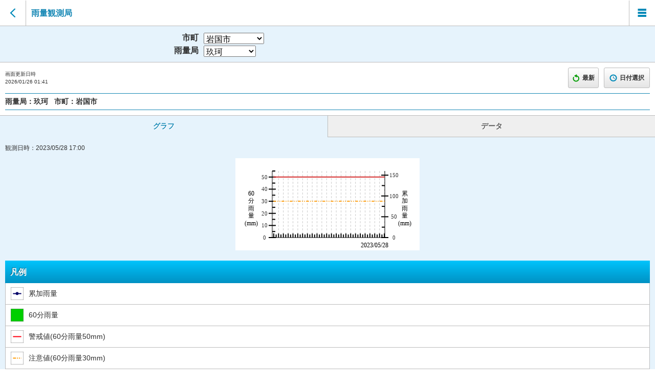

--- FILE ---
content_type: text/html; charset=utf-8
request_url: https://y-bousai.pref.yamaguchi.lg.jp/sp/rain/sprfObserve.aspx?stncd=015&obsdt=202305281740
body_size: 81531
content:


<!DOCTYPE html>
<html lang="ja">
<head><meta charset="UTF-8" /><meta name="viewport" content="width=device-width, initial-scale=1.0, maximum-scale=1.6" /><link rel="stylesheet" href="/sp/WebResource.axd?d=c7sZ7O4QkXz1GlEs_qQzZE484K6punNl-mvtvwOfLjdMny6JX04n2Hc_4ZkIZcHXVFyKJTpQuGtK0eT2vdLcQdoMeh_N9W4G3vutjVKLplwj2NNrDF5vuczD9NO_9mS6oeaL1izmTMehDyvkEdXdF-mYOFT-STzFYdlXyKrJCmpq8Z4bbHP_gDZyz-lPxCiFoGeExA2&amp;t=638194476278621583" /><script type="text/javascript" src="/sp/WebResource.axd?d=-U2kj_Sjj976ntbtMRToJh_zkcttVS3d8TA1WUtd3NmnCE5CIHK8U-u3ryQxKqSGPXTO8bd1hzHK-0iga2SSpaWEuZ3sp7vXLWF_eR97mAtWGfX_e-987Sm09hHYFI_WewsjCCUk7CtOoEyteXamHh9-m8k24_CTPRHx2UInrE4sBYrj0&amp;t=638194476278621583" class="wijmoScript">

</script><script type="text/javascript" src="/sp/WebResource.axd?d=y4aUBgX4DDwGgIOp3k6EMGaFY70i1OuLQgLXUFv_0fs4nKoV5TwUq35YcVXE4NBIYNSZUDQXjOxaQCu3I9kXP_xZWLdWne7wtiUgNwrI1OD2PV5C3wb6k--f-ZCnz7A8cFcY58ZW_0lN1uxEgW_dQKvsyPXOmDA2rmvrMHd2Y4k0e4tfIMUGFv3thMcH8B8dzOlXUg2&amp;t=638194476278621583" class="wijmoScript">

</script><script type="text/javascript" src="/sp/WebResource.axd?d=zsWGyUD-Wm6OcHYEpMj9NUTKB4jAfj8iVoV3nsTthHq-WSQSH-iMXKNQSiWxnTavil_Lg_BOiag_Sgc4pWHXMWYSH7KVq5TosU97ear1BIgV2GRGBuk6rqYuSKVCg9O2wOVl5H1sVA0jBA2hmUlkLl7K7pIqZdY_G06Tmbz-y6935UGk0&amp;t=638194476278621583" class="wijmoScript">

</script><script type="text/javascript" src="/sp/WebResource.axd?d=LOvcyByfknxo1wfeDV7za9zgxhbZC97GqzvJI0KrFrihb-zMqJVy3Vs31fBolhpyAjmG5vGS0ZjaLS7LOk46k93LXG3bDSJxBmWHkMn_Dr0BlJo2wwJA_BR7MOJbIoFo71apkcPBuaalH_11H9glFsuINZ4iUs0782tjgBtC58jWbHdC0&amp;t=638194476278621583" class="wijmoScript">

</script><script type="text/javascript" src="/sp/WebResource.axd?d=8Cad9btPp9jFPHV891U-1dxfWm2-Jskrc7U2EhaLOT-fkpR68IoLT4WHZ2Fh1q6Rb78AGOWe7elx_GAHwvQ-UogYEVtXyHu8zGi9nlrUUGwJdb1JJiJZ90-9pP3xVEMVVNTWl7A24ceWCJOnLHXicoxrEbuabTHlUAR5AErsEeiAdhWfuqJw3ioh7YhOyGg_Rddy7Q2&amp;t=638194476278621583" class="wijmoScript">

</script><script type="text/javascript" src="/sp/WebResource.axd?d=xrmSZZVlxXGlNKMcErQBqnclMobWbgK-cEIg5D5VkP9yQ95GrSN59ZQFlxEm6gh83pRY-bxyw2VMsj_OOOfty1-_sxIIQEIvTNEWKF4pUHTB2B8dCQooPhXTd4ebnSGtCnoqaTMyBZmtSpwuncO0shHDVuZ0TySkxEZ1_B39XSU2uZLNkPGvaY3abOtPbYK2QXImDg2&amp;t=638194476278621583" class="wijmoScript">

</script><script type="text/javascript" src="/sp/WebResource.axd?d=CvCLjXy5jqiYEvSSs1THplfBJ86p4xNlxNnWZBFtUgjWhoPB67vq-YTdAI4-pX6vLe-RiyfV_pyKuWyaAqAb1Ea98vYu_ba9IavXnD_-BTn-gUWrbpmANColCKjuuElCmZ2Iw4MxLyuZtxFCrW8WFLHXg0zpmVCHlV3dHs-5gdOMM68L0&amp;t=638194476278621583" class="wijmoScript">

</script><script type="text/javascript" src="/sp/WebResource.axd?d=NqD4E3iDciA5uZuuiWq-BmDSsYJz4BeEVCRjYoVR4PjMWWFlkP0G6Dn2NSPaw_kQpJtI6VPDWRDECa60TMp2Kirr12EADuiuZCAvbz-Qd1WuvEYPneY8BAnOgTQfoM1XcivFWmEnul674wL3XiMw0zI4tpqhreUYPrwuOsoGMMqsEjYh0&amp;t=638194476278621583" class="wijmoScript">

</script><title>
	山口県土木防災情報システム|雨量観測局
</title><link rel="stylesheet" href="../css/import.css" type="text/css" media="screen" />
    
    
    <script src="../js/selectCity.js"></script>
    <script src="../js/date.js"></script>
    <script src="../js/data.js"></script>
    <script src="../js/list.js"></script>
    <script src="../js/css.js"></script>
    <script src="../js/script.js"></script>
    <script src="../js/check.js"></script>
    <script type="text/javascript"></script>
</head>
<body>

    

    <form name="form1" method="post" action="./sprfObserve.aspx?stncd=015&amp;obsdt=202305281740" onsubmit="javascript:return WebForm_OnSubmit();" id="form1">
<div>
<input type="hidden" name="__EVENTTARGET" id="__EVENTTARGET" value="" />
<input type="hidden" name="__EVENTARGUMENT" id="__EVENTARGUMENT" value="" />
<input type="hidden" name="__LASTFOCUS" id="__LASTFOCUS" value="" />
<input type="hidden" name="__VIEWSTATE" id="__VIEWSTATE" value="/[base64]/nlJ/opovlt53jg4Djg6AD6YymD+S4reWxseW3neODgOODoA/[base64]/[base64]/////w9kFXzy5qQlp7E5jCGSw3Jm07HPEvA=" />
</div>

<script type="text/javascript">
//<![CDATA[
var theForm = document.forms['form1'];
if (!theForm) {
    theForm = document.form1;
}
function __doPostBack(eventTarget, eventArgument) {
    if (!theForm.onsubmit || (theForm.onsubmit() != false)) {
        theForm.__EVENTTARGET.value = eventTarget;
        theForm.__EVENTARGUMENT.value = eventArgument;
        theForm.submit();
    }
}
//]]>
</script>



<script src="../js/common.js" type="text/javascript"></script>
<script type="text/javascript">
//<![CDATA[
function WebForm_OnSubmit() {
$('#rainC1WebChart').wijSaveState('c1compositechart', 'adjustOptions');
return true;
}
//]]>
</script>

<div>

	<input type="hidden" name="__VIEWSTATEGENERATOR" id="__VIEWSTATEGENERATOR" value="B775E896" />
</div>
        <input type="hidden" name="rainStncd" id="rainStncd" value="015" />
        <input type="hidden" name="rainCitycd" id="rainCitycd" />
        <input type="hidden" name="obsDate" id="obsDate" value="202305281740" />
        <input type="hidden" name="observeSt" id="observeSt" value="202305271740" />
        <input type="hidden" name="observeEd" id="observeEd" value="202305281740" />
        <input type="hidden" name="observe" id="observe" />
        <noscript>JavaScriptの設定を有効にしてください。</noscript>
        <div id="wrapper">
            <header>
                <nav class="btn-back"><a href="javascript:window.history.back();"></a></nav>
                <h1 class="title-01">雨量観測局</h1>
                <nav class="btnMenu"><a class="over" href="#menuLayer"></a></nav>
            </header>

            <div class="title-03">
                <dl class="title-select">
                    <dt>市町</dt>
                    <dd>
                        <select name="CityDropDownList" onchange="javascript:setTimeout(&#39;__doPostBack(\&#39;CityDropDownList\&#39;,\&#39;\&#39;)&#39;, 0)" id="CityDropDownList">
	<option value="35502">阿武町</option>
	<option selected="selected" value="35208">岩国市</option>
	<option value="35202">宇部市</option>
	<option value="35341">上関町</option>
	<option value="35207">下松市</option>
	<option value="35216">山陽小野田市</option>
	<option value="35201">下関市</option>
	<option value="35215">周南市</option>
	<option value="35305">周防大島町</option>
	<option value="35343">田布施町</option>
	<option value="35211">長門市</option>
	<option value="35204">萩市</option>
	<option value="35210">光市</option>
	<option value="35206">防府市</option>
	<option value="35213">美祢市</option>
	<option value="35212">柳井市</option>
	<option value="35203">山口市</option>

</select>
                    </dd>
                </dl>
                <dl class="title-select">
                    <dt>雨量局</dt>
                    <dd>
                        <select name="ObsDropDownList" onchange="javascript:setTimeout(&#39;__doPostBack(\&#39;ObsDropDownList\&#39;,\&#39;\&#39;)&#39;, 0)" id="ObsDropDownList">
	<option value="006">鮎谷</option>
	<option value="018">平和橋</option>
	<option value="020">柱島</option>
	<option value="012">三瀬川</option>
	<option value="019">田尻</option>
	<option selected="selected" value="015">玖珂</option>
	<option value="010">沖市</option>
	<option value="003">小瀬川ダム</option>
	<option value="007">生見川ダム</option>
	<option value="005">錦</option>
	<option value="017">中山川ダム</option>
	<option value="014">御庄川ダム</option>
	<option value="013">南岩国</option>
	<option value="016">高照寺山</option>
	<option value="002">羅漢</option>
	<option value="009">岩国土木</option>
	<option value="008">松尾峠</option>
	<option value="011">寺山</option>
	<option value="001">宇佐郷</option>
	<option value="004">瀬戸</option>
	<option value="160">平瀬ダム</option>

</select>
                    </dd>
                </dl>
            </div>

            <ul class="read-menu">
                <li class="text-10 t-left">画面更新日時<br />
                    <span id="dispTime">2026/01/26 01:41</span></li>
                
                <li class="text-12 t-shadow-d f-bold update-btn">
                    <a id="reload" class="gradient-01 btn-02 radius3 border-02" href="javascript:__doPostBack(&#39;reload&#39;,&#39;&#39;)"><span class="update-icn">最新</span></a></li>
                <li class="text-12 t-shadow-d f-bold time-btn"><a class="gradient-01 btn-02 radius3 border-02 over" href="#overLayer2"><span class="time-icn">日付選択</span></a></li>
            </ul>

            <h2 class="border-blue m-bottom m-side f-bold">雨量局：<span id="rainObsNmLabel">玖珂</span>&nbsp;&nbsp;
        市町：<span id="rainCityNmLabel">岩国市</span></h2>

            <nav class="tabNav">
                <ul>
                    <li><a href="#grf">グラフ</a></li>
                    <li><a href="#data">データ</a></li>
                </ul>
            </nav>

            <section class="tabContent current" id="grf">
                <h2>グラフ</h2>
                <div>
                    <span class="text-12">観測日時：<span id="obsGrfDt">2023/05/28 17:00</span></span>
                    
                    
                    
                    <div align="center">
                        <p class="img-box m-top">
                            <div id="rainC1WebChart" title="雨量グラフ" class="ui-helper-hidden-accessible " style="background-color:White;height:180px;width:360px;">

</div><input name="rainC1WebChart__jsonserverstate_ffcache" id="rainC1WebChart__jsonserverstate" type="hidden" />

                            
                        </p>
                    </div>
                    
                    <div class="p-box-02">
                        <h3 class="title-02 t-shadow-u">凡例</h3>
                        <ul class="legend-list border-side border-bottom">
                            <li><span class="rain-grf-icn-01">累加雨量</span></li>
                            <li><span class="rain-grf-icn-02">60分雨量</span></li>
                            <li><span class="rain-grf-icn-03">警戒値(60分雨量<span id="legendAlarm">50</span>mm)</span></li>
                            <li><span class="rain-grf-icn-04">注意値(60分雨量<span id="legendCaution">30</span>mm)</span></li>
                        </ul>
                    </div>
                </div>
            </section>

            <section class="tabContent" id="data">
                <h2>データ</h2>
                <div>
                    <span class="text-12">観測日時：<span id="obsDataDt">2023/05/28 17:40</span></span>
                    
                    <table class="tb-data text-12">
                        <thead>
                            <tr>
                                <th>時刻</th>
                                <th>60分雨量(mm)</th>
                                <th>累加雨量(mm)</th>
                            </tr>
                        </thead>

                        <tbody>
                            
                                    <tr class="hour_17b "><td class="non-hour">2023/05/27<br />17:50</td><td><br /></td><td><br /></td></tr>
                                
                                    <tr class="hour_18 "><td class="plus-hour">2023/05/27<br />18:00</td><td>0</td><td>0</td></tr>
                                
                                    <tr class="dotted minute_18 "><td class="inner-date">2023/05/27<br />18:10</td><td><br /></td><td><br /></td></tr>
                                
                                    <tr class="dotted minute_18 "><td class="inner-date">2023/05/27<br />18:20</td><td><br /></td><td><br /></td></tr>
                                
                                    <tr class="dotted minute_18 "><td class="inner-date">2023/05/27<br />18:30</td><td><br /></td><td><br /></td></tr>
                                
                                    <tr class="dotted minute_18 "><td class="inner-date">2023/05/27<br />18:40</td><td><br /></td><td><br /></td></tr>
                                
                                    <tr class="dotted minute_18 "><td class="inner-date">2023/05/27<br />18:50</td><td><br /></td><td><br /></td></tr>
                                
                                    <tr class="hour_19 "><td class="plus-hour">2023/05/27<br />19:00</td><td>0</td><td>0</td></tr>
                                
                                    <tr class="dotted minute_19 "><td class="inner-date">2023/05/27<br />19:10</td><td><br /></td><td><br /></td></tr>
                                
                                    <tr class="dotted minute_19 "><td class="inner-date">2023/05/27<br />19:20</td><td><br /></td><td><br /></td></tr>
                                
                                    <tr class="dotted minute_19 "><td class="inner-date">2023/05/27<br />19:30</td><td><br /></td><td><br /></td></tr>
                                
                                    <tr class="dotted minute_19 "><td class="inner-date">2023/05/27<br />19:40</td><td><br /></td><td><br /></td></tr>
                                
                                    <tr class="dotted minute_19 "><td class="inner-date">2023/05/27<br />19:50</td><td><br /></td><td><br /></td></tr>
                                
                                    <tr class="hour_20 "><td class="plus-hour">2023/05/27<br />20:00</td><td>0</td><td>0</td></tr>
                                
                                    <tr class="dotted minute_20 "><td class="inner-date">2023/05/27<br />20:10</td><td><br /></td><td><br /></td></tr>
                                
                                    <tr class="dotted minute_20 "><td class="inner-date">2023/05/27<br />20:20</td><td><br /></td><td><br /></td></tr>
                                
                                    <tr class="dotted minute_20 "><td class="inner-date">2023/05/27<br />20:30</td><td><br /></td><td><br /></td></tr>
                                
                                    <tr class="dotted minute_20 "><td class="inner-date">2023/05/27<br />20:40</td><td><br /></td><td><br /></td></tr>
                                
                                    <tr class="dotted minute_20 "><td class="inner-date">2023/05/27<br />20:50</td><td><br /></td><td><br /></td></tr>
                                
                                    <tr class="hour_21 "><td class="plus-hour">2023/05/27<br />21:00</td><td>0</td><td>0</td></tr>
                                
                                    <tr class="dotted minute_21 "><td class="inner-date">2023/05/27<br />21:10</td><td><br /></td><td><br /></td></tr>
                                
                                    <tr class="dotted minute_21 "><td class="inner-date">2023/05/27<br />21:20</td><td><br /></td><td><br /></td></tr>
                                
                                    <tr class="dotted minute_21 "><td class="inner-date">2023/05/27<br />21:30</td><td><br /></td><td><br /></td></tr>
                                
                                    <tr class="dotted minute_21 "><td class="inner-date">2023/05/27<br />21:40</td><td><br /></td><td><br /></td></tr>
                                
                                    <tr class="dotted minute_21 "><td class="inner-date">2023/05/27<br />21:50</td><td><br /></td><td><br /></td></tr>
                                
                                    <tr class="hour_22 "><td class="plus-hour">2023/05/27<br />22:00</td><td>0</td><td>0</td></tr>
                                
                                    <tr class="dotted minute_22 "><td class="inner-date">2023/05/27<br />22:10</td><td><br /></td><td><br /></td></tr>
                                
                                    <tr class="dotted minute_22 "><td class="inner-date">2023/05/27<br />22:20</td><td><br /></td><td><br /></td></tr>
                                
                                    <tr class="dotted minute_22 "><td class="inner-date">2023/05/27<br />22:30</td><td><br /></td><td><br /></td></tr>
                                
                                    <tr class="dotted minute_22 "><td class="inner-date">2023/05/27<br />22:40</td><td><br /></td><td><br /></td></tr>
                                
                                    <tr class="dotted minute_22 "><td class="inner-date">2023/05/27<br />22:50</td><td><br /></td><td><br /></td></tr>
                                
                                    <tr class="hour_23 "><td class="plus-hour">2023/05/27<br />23:00</td><td>0</td><td>0</td></tr>
                                
                                    <tr class="dotted minute_23 "><td class="inner-date">2023/05/27<br />23:10</td><td><br /></td><td><br /></td></tr>
                                
                                    <tr class="dotted minute_23 "><td class="inner-date">2023/05/27<br />23:20</td><td><br /></td><td><br /></td></tr>
                                
                                    <tr class="dotted minute_23 "><td class="inner-date">2023/05/27<br />23:30</td><td><br /></td><td><br /></td></tr>
                                
                                    <tr class="dotted minute_23 "><td class="inner-date">2023/05/27<br />23:40</td><td><br /></td><td><br /></td></tr>
                                
                                    <tr class="dotted minute_23 "><td class="inner-date">2023/05/27<br />23:50</td><td><br /></td><td><br /></td></tr>
                                
                                    <tr class="hour_00 "><td class="plus-hour">2023/05/28<br />00:00</td><td>0</td><td>0</td></tr>
                                
                                    <tr class="dotted minute_00 "><td class="inner-date">2023/05/28<br />00:10</td><td><br /></td><td><br /></td></tr>
                                
                                    <tr class="dotted minute_00 "><td class="inner-date">2023/05/28<br />00:20</td><td><br /></td><td><br /></td></tr>
                                
                                    <tr class="dotted minute_00 "><td class="inner-date">2023/05/28<br />00:30</td><td><br /></td><td><br /></td></tr>
                                
                                    <tr class="dotted minute_00 "><td class="inner-date">2023/05/28<br />00:40</td><td><br /></td><td><br /></td></tr>
                                
                                    <tr class="dotted minute_00 "><td class="inner-date">2023/05/28<br />00:50</td><td><br /></td><td><br /></td></tr>
                                
                                    <tr class="hour_01 "><td class="plus-hour">2023/05/28<br />01:00</td><td>0</td><td>0</td></tr>
                                
                                    <tr class="dotted minute_01 "><td class="inner-date">2023/05/28<br />01:10</td><td><br /></td><td><br /></td></tr>
                                
                                    <tr class="dotted minute_01 "><td class="inner-date">2023/05/28<br />01:20</td><td><br /></td><td><br /></td></tr>
                                
                                    <tr class="dotted minute_01 "><td class="inner-date">2023/05/28<br />01:30</td><td><br /></td><td><br /></td></tr>
                                
                                    <tr class="dotted minute_01 "><td class="inner-date">2023/05/28<br />01:40</td><td><br /></td><td><br /></td></tr>
                                
                                    <tr class="dotted minute_01 "><td class="inner-date">2023/05/28<br />01:50</td><td><br /></td><td><br /></td></tr>
                                
                                    <tr class="hour_02 "><td class="plus-hour">2023/05/28<br />02:00</td><td>0</td><td>0</td></tr>
                                
                                    <tr class="dotted minute_02 "><td class="inner-date">2023/05/28<br />02:10</td><td><br /></td><td><br /></td></tr>
                                
                                    <tr class="dotted minute_02 "><td class="inner-date">2023/05/28<br />02:20</td><td><br /></td><td><br /></td></tr>
                                
                                    <tr class="dotted minute_02 "><td class="inner-date">2023/05/28<br />02:30</td><td><br /></td><td><br /></td></tr>
                                
                                    <tr class="dotted minute_02 "><td class="inner-date">2023/05/28<br />02:40</td><td><br /></td><td><br /></td></tr>
                                
                                    <tr class="dotted minute_02 "><td class="inner-date">2023/05/28<br />02:50</td><td><br /></td><td><br /></td></tr>
                                
                                    <tr class="hour_03 "><td class="plus-hour">2023/05/28<br />03:00</td><td>0</td><td>0</td></tr>
                                
                                    <tr class="dotted minute_03 "><td class="inner-date">2023/05/28<br />03:10</td><td><br /></td><td><br /></td></tr>
                                
                                    <tr class="dotted minute_03 "><td class="inner-date">2023/05/28<br />03:20</td><td><br /></td><td><br /></td></tr>
                                
                                    <tr class="dotted minute_03 "><td class="inner-date">2023/05/28<br />03:30</td><td><br /></td><td><br /></td></tr>
                                
                                    <tr class="dotted minute_03 "><td class="inner-date">2023/05/28<br />03:40</td><td><br /></td><td><br /></td></tr>
                                
                                    <tr class="dotted minute_03 "><td class="inner-date">2023/05/28<br />03:50</td><td><br /></td><td><br /></td></tr>
                                
                                    <tr class="hour_04 "><td class="plus-hour">2023/05/28<br />04:00</td><td>0</td><td>0</td></tr>
                                
                                    <tr class="dotted minute_04 "><td class="inner-date">2023/05/28<br />04:10</td><td><br /></td><td><br /></td></tr>
                                
                                    <tr class="dotted minute_04 "><td class="inner-date">2023/05/28<br />04:20</td><td><br /></td><td><br /></td></tr>
                                
                                    <tr class="dotted minute_04 "><td class="inner-date">2023/05/28<br />04:30</td><td><br /></td><td><br /></td></tr>
                                
                                    <tr class="dotted minute_04 "><td class="inner-date">2023/05/28<br />04:40</td><td><br /></td><td><br /></td></tr>
                                
                                    <tr class="dotted minute_04 "><td class="inner-date">2023/05/28<br />04:50</td><td><br /></td><td><br /></td></tr>
                                
                                    <tr class="hour_05 "><td class="plus-hour">2023/05/28<br />05:00</td><td>0</td><td>0</td></tr>
                                
                                    <tr class="dotted minute_05 "><td class="inner-date">2023/05/28<br />05:10</td><td><br /></td><td><br /></td></tr>
                                
                                    <tr class="dotted minute_05 "><td class="inner-date">2023/05/28<br />05:20</td><td><br /></td><td><br /></td></tr>
                                
                                    <tr class="dotted minute_05 "><td class="inner-date">2023/05/28<br />05:30</td><td><br /></td><td><br /></td></tr>
                                
                                    <tr class="dotted minute_05 "><td class="inner-date">2023/05/28<br />05:40</td><td><br /></td><td><br /></td></tr>
                                
                                    <tr class="dotted minute_05 "><td class="inner-date">2023/05/28<br />05:50</td><td><br /></td><td><br /></td></tr>
                                
                                    <tr class="hour_06 "><td class="plus-hour">2023/05/28<br />06:00</td><td>0</td><td>0</td></tr>
                                
                                    <tr class="dotted minute_06 "><td class="inner-date">2023/05/28<br />06:10</td><td><br /></td><td><br /></td></tr>
                                
                                    <tr class="dotted minute_06 "><td class="inner-date">2023/05/28<br />06:20</td><td><br /></td><td><br /></td></tr>
                                
                                    <tr class="dotted minute_06 "><td class="inner-date">2023/05/28<br />06:30</td><td><br /></td><td><br /></td></tr>
                                
                                    <tr class="dotted minute_06 "><td class="inner-date">2023/05/28<br />06:40</td><td><br /></td><td><br /></td></tr>
                                
                                    <tr class="dotted minute_06 "><td class="inner-date">2023/05/28<br />06:50</td><td><br /></td><td><br /></td></tr>
                                
                                    <tr class="hour_07 "><td class="plus-hour">2023/05/28<br />07:00</td><td>0</td><td>0</td></tr>
                                
                                    <tr class="dotted minute_07 "><td class="inner-date">2023/05/28<br />07:10</td><td><br /></td><td><br /></td></tr>
                                
                                    <tr class="dotted minute_07 "><td class="inner-date">2023/05/28<br />07:20</td><td><br /></td><td><br /></td></tr>
                                
                                    <tr class="dotted minute_07 "><td class="inner-date">2023/05/28<br />07:30</td><td><br /></td><td><br /></td></tr>
                                
                                    <tr class="dotted minute_07 "><td class="inner-date">2023/05/28<br />07:40</td><td><br /></td><td><br /></td></tr>
                                
                                    <tr class="dotted minute_07 "><td class="inner-date">2023/05/28<br />07:50</td><td><br /></td><td><br /></td></tr>
                                
                                    <tr class="hour_08 "><td class="plus-hour">2023/05/28<br />08:00</td><td>0</td><td>0</td></tr>
                                
                                    <tr class="dotted minute_08 "><td class="inner-date">2023/05/28<br />08:10</td><td><br /></td><td><br /></td></tr>
                                
                                    <tr class="dotted minute_08 "><td class="inner-date">2023/05/28<br />08:20</td><td><br /></td><td><br /></td></tr>
                                
                                    <tr class="dotted minute_08 "><td class="inner-date">2023/05/28<br />08:30</td><td><br /></td><td><br /></td></tr>
                                
                                    <tr class="dotted minute_08 "><td class="inner-date">2023/05/28<br />08:40</td><td><br /></td><td><br /></td></tr>
                                
                                    <tr class="dotted minute_08 "><td class="inner-date">2023/05/28<br />08:50</td><td><br /></td><td><br /></td></tr>
                                
                                    <tr class="hour_09 "><td class="plus-hour">2023/05/28<br />09:00</td><td>0</td><td>0</td></tr>
                                
                                    <tr class="dotted minute_09 "><td class="inner-date">2023/05/28<br />09:10</td><td><br /></td><td><br /></td></tr>
                                
                                    <tr class="dotted minute_09 "><td class="inner-date">2023/05/28<br />09:20</td><td><br /></td><td><br /></td></tr>
                                
                                    <tr class="dotted minute_09 "><td class="inner-date">2023/05/28<br />09:30</td><td><br /></td><td><br /></td></tr>
                                
                                    <tr class="dotted minute_09 "><td class="inner-date">2023/05/28<br />09:40</td><td><br /></td><td><br /></td></tr>
                                
                                    <tr class="dotted minute_09 "><td class="inner-date">2023/05/28<br />09:50</td><td><br /></td><td><br /></td></tr>
                                
                                    <tr class="hour_10 "><td class="plus-hour">2023/05/28<br />10:00</td><td>0</td><td>0</td></tr>
                                
                                    <tr class="dotted minute_10 "><td class="inner-date">2023/05/28<br />10:10</td><td><br /></td><td><br /></td></tr>
                                
                                    <tr class="dotted minute_10 "><td class="inner-date">2023/05/28<br />10:20</td><td><br /></td><td><br /></td></tr>
                                
                                    <tr class="dotted minute_10 "><td class="inner-date">2023/05/28<br />10:30</td><td><br /></td><td><br /></td></tr>
                                
                                    <tr class="dotted minute_10 "><td class="inner-date">2023/05/28<br />10:40</td><td><br /></td><td><br /></td></tr>
                                
                                    <tr class="dotted minute_10 "><td class="inner-date">2023/05/28<br />10:50</td><td><br /></td><td><br /></td></tr>
                                
                                    <tr class="hour_11 "><td class="plus-hour">2023/05/28<br />11:00</td><td>0</td><td>0</td></tr>
                                
                                    <tr class="dotted minute_11 "><td class="inner-date">2023/05/28<br />11:10</td><td><br /></td><td><br /></td></tr>
                                
                                    <tr class="dotted minute_11 "><td class="inner-date">2023/05/28<br />11:20</td><td><br /></td><td><br /></td></tr>
                                
                                    <tr class="dotted minute_11 "><td class="inner-date">2023/05/28<br />11:30</td><td><br /></td><td><br /></td></tr>
                                
                                    <tr class="dotted minute_11 "><td class="inner-date">2023/05/28<br />11:40</td><td><br /></td><td><br /></td></tr>
                                
                                    <tr class="dotted minute_11 "><td class="inner-date">2023/05/28<br />11:50</td><td><br /></td><td><br /></td></tr>
                                
                                    <tr class="hour_12 "><td class="plus-hour">2023/05/28<br />12:00</td><td>0</td><td>0</td></tr>
                                
                                    <tr class="dotted minute_12 "><td class="inner-date">2023/05/28<br />12:10</td><td><br /></td><td><br /></td></tr>
                                
                                    <tr class="dotted minute_12 "><td class="inner-date">2023/05/28<br />12:20</td><td><br /></td><td><br /></td></tr>
                                
                                    <tr class="dotted minute_12 "><td class="inner-date">2023/05/28<br />12:30</td><td><br /></td><td><br /></td></tr>
                                
                                    <tr class="dotted minute_12 "><td class="inner-date">2023/05/28<br />12:40</td><td><br /></td><td><br /></td></tr>
                                
                                    <tr class="dotted minute_12 "><td class="inner-date">2023/05/28<br />12:50</td><td><br /></td><td><br /></td></tr>
                                
                                    <tr class="hour_13 "><td class="plus-hour">2023/05/28<br />13:00</td><td>0</td><td>0</td></tr>
                                
                                    <tr class="dotted minute_13 "><td class="inner-date">2023/05/28<br />13:10</td><td><br /></td><td><br /></td></tr>
                                
                                    <tr class="dotted minute_13 "><td class="inner-date">2023/05/28<br />13:20</td><td><br /></td><td><br /></td></tr>
                                
                                    <tr class="dotted minute_13 "><td class="inner-date">2023/05/28<br />13:30</td><td><br /></td><td><br /></td></tr>
                                
                                    <tr class="dotted minute_13 "><td class="inner-date">2023/05/28<br />13:40</td><td><br /></td><td><br /></td></tr>
                                
                                    <tr class="dotted minute_13 "><td class="inner-date">2023/05/28<br />13:50</td><td><br /></td><td><br /></td></tr>
                                
                                    <tr class="hour_14 "><td class="plus-hour">2023/05/28<br />14:00</td><td>0</td><td>0</td></tr>
                                
                                    <tr class="dotted minute_14 "><td class="inner-date">2023/05/28<br />14:10</td><td><br /></td><td><br /></td></tr>
                                
                                    <tr class="dotted minute_14 "><td class="inner-date">2023/05/28<br />14:20</td><td><br /></td><td><br /></td></tr>
                                
                                    <tr class="dotted minute_14 "><td class="inner-date">2023/05/28<br />14:30</td><td><br /></td><td><br /></td></tr>
                                
                                    <tr class="dotted minute_14 "><td class="inner-date">2023/05/28<br />14:40</td><td><br /></td><td><br /></td></tr>
                                
                                    <tr class="dotted minute_14 "><td class="inner-date">2023/05/28<br />14:50</td><td><br /></td><td><br /></td></tr>
                                
                                    <tr class="hour_15 "><td class="plus-hour">2023/05/28<br />15:00</td><td>0</td><td>0</td></tr>
                                
                                    <tr class="dotted minute_15 "><td class="inner-date">2023/05/28<br />15:10</td><td><br /></td><td><br /></td></tr>
                                
                                    <tr class="dotted minute_15 "><td class="inner-date">2023/05/28<br />15:20</td><td><br /></td><td><br /></td></tr>
                                
                                    <tr class="dotted minute_15 "><td class="inner-date">2023/05/28<br />15:30</td><td><br /></td><td><br /></td></tr>
                                
                                    <tr class="dotted minute_15 "><td class="inner-date">2023/05/28<br />15:40</td><td><br /></td><td><br /></td></tr>
                                
                                    <tr class="dotted minute_15 "><td class="inner-date">2023/05/28<br />15:50</td><td><br /></td><td><br /></td></tr>
                                
                                    <tr class="hour_16 "><td class="plus-hour">2023/05/28<br />16:00</td><td>0</td><td>0</td></tr>
                                
                                    <tr class="dotted minute_16 "><td class="inner-date">2023/05/28<br />16:10</td><td><br /></td><td><br /></td></tr>
                                
                                    <tr class="dotted minute_16 "><td class="inner-date">2023/05/28<br />16:20</td><td><br /></td><td><br /></td></tr>
                                
                                    <tr class="dotted minute_16 "><td class="inner-date">2023/05/28<br />16:30</td><td><br /></td><td><br /></td></tr>
                                
                                    <tr class="dotted minute_16 "><td class="inner-date">2023/05/28<br />16:40</td><td><br /></td><td><br /></td></tr>
                                
                                    <tr class="dotted minute_16 "><td class="inner-date">2023/05/28<br />16:50</td><td><br /></td><td><br /></td></tr>
                                
                                    <tr class="hour_17 "><td class="plus-hour">2023/05/28<br />17:00</td><td>0</td><td>0</td></tr>
                                
                                    <tr class="dotted minute_17 "><td class="inner-date">2023/05/28<br />17:10</td><td><br /></td><td><br /></td></tr>
                                
                                    <tr class="dotted minute_17 "><td class="inner-date">2023/05/28<br />17:20</td><td><br /></td><td><br /></td></tr>
                                
                                    <tr class="dotted minute_17 "><td class="inner-date">2023/05/28<br />17:30</td><td><br /></td><td><br /></td></tr>
                                
                                    <tr class="dotted minute_17 "><td class="inner-date">2023/05/28<br />17:40</td><td><br /></td><td><br /></td></tr>
                                
                        </tbody>

                    </table>
                    
                    <div class="p-box-02">
                        <h3 class="title-02 t-shadow-u">凡例</h3>
                        <ul class="legend-list border-side border-bottom">
                            <li>
                                <span class="rain-tb-icn-01">60分雨量（<span id="legendAlarm60">50</span>mm/時間）</span><br />
                                <span style="margin-left: 35px;">累加雨量（<span id="legendAlarmCu">150</span>mm）</span>
                            </li>
                            <li>
                                <span class="rain-tb-icn-02">60分雨量（<span id="legendCaution60">30</span>mm/時間）</span><br />
                                <span style="margin-left: 35px;">累加雨量（<span id="legendCautionCu">100</span>mm）</span>
                            </li>
                        </ul>
                    </div>
                </div>
            </section>

            <div class="p-box">
                <h3 class="title-02 t-shadow-u">雨量局詳細</h3>
                <table id="StationDetailTable" class="tb-station text-10" border="0">
	<tr>
		<th>雨量局</th><td>玖珂</td>
	</tr><tr>
		<th>住所</th><td>玖珂町6264-3</td>
	</tr><tr>
		<th>事務所</th><td>岩国</td>
	</tr><tr>
		<th>警戒値</th><td>60分雨量:50mm/時間、累加雨量:150mm</td>
	</tr><tr>
		<th>注意値</th><td>60分雨量:30mm/時間、累加雨量:100mm</td>
	</tr>
</table>
            </div>


            
            
            <footer>
                <nav id="f-nav">
                    <ul>
                        <li><a href="../index.aspx"><span class="home-icn f-bold ">ホーム</span></a></li>
                        <li><a class="scroll" href="#wrapper"><span class="arrow-icn-up f-bold ">ページ先頭へ</span></a></li>
                    </ul>
                </nav>
                <p id="copyright">
                    山口県土木建築河川課・砂防課・港湾課<br />
                    &copy; Yamaguchi Prefecture
                </p>
            </footer>
            <!-- end footer -->
        </div>
        <!-- end wrapper -->

        <section id="overLayer2" class="modalLayer">
            <header>
                <h2>日付選択</h2>
                <p class="btnClose1"><a href="#top" class="close"></a></p>
            </header>

            <div class="date-box">
                <h3>日付選択</h3>
                <select name="ContentPlaceHolder1_yearSelect_1" id="ContentPlaceHolder1_yearSelect_1">
	<option value="2000">2000</option>
	<option value="2001">2001</option>
	<option value="2002">2002</option>
	<option value="2003">2003</option>
	<option value="2004">2004</option>
	<option value="2005">2005</option>
	<option value="2006">2006</option>
	<option value="2007">2007</option>
	<option value="2008">2008</option>
	<option value="2009">2009</option>
	<option value="2010">2010</option>
	<option value="2011">2011</option>
	<option value="2012">2012</option>
	<option value="2013">2013</option>
	<option value="2014">2014</option>
	<option value="2015">2015</option>
	<option value="2016">2016</option>
	<option value="2017">2017</option>
	<option value="2018">2018</option>
	<option value="2019">2019</option>
	<option value="2020">2020</option>
	<option value="2021">2021</option>
	<option value="2022">2022</option>
	<option selected="selected" value="2023">2023</option>
	<option value="2024">2024</option>
	<option value="2025">2025</option>
	<option value="2026">2026</option>

</select>年
            <ul>
                <li>
                    <select name="ContentPlaceHolder1_monthSelect_1" id="ContentPlaceHolder1_monthSelect_1">
	<option value="01">01</option>
	<option value="02">02</option>
	<option value="03">03</option>
	<option value="04">04</option>
	<option selected="selected" value="05">05</option>
	<option value="06">06</option>
	<option value="07">07</option>
	<option value="08">08</option>
	<option value="09">09</option>
	<option value="10">10</option>
	<option value="11">11</option>
	<option value="12">12</option>

</select>月
                </li>
                <li>
                    <select name="ContentPlaceHolder1_daySelect_1" id="ContentPlaceHolder1_daySelect_1">
	<option value="01">01</option>
	<option value="02">02</option>
	<option value="03">03</option>
	<option value="04">04</option>
	<option value="05">05</option>
	<option value="06">06</option>
	<option value="07">07</option>
	<option value="08">08</option>
	<option value="09">09</option>
	<option value="10">10</option>
	<option value="11">11</option>
	<option value="12">12</option>
	<option value="13">13</option>
	<option value="14">14</option>
	<option value="15">15</option>
	<option value="16">16</option>
	<option value="17">17</option>
	<option value="18">18</option>
	<option value="19">19</option>
	<option value="20">20</option>
	<option value="21">21</option>
	<option value="22">22</option>
	<option value="23">23</option>
	<option value="24">24</option>
	<option value="25">25</option>
	<option value="26">26</option>
	<option value="27">27</option>
	<option selected="selected" value="28">28</option>
	<option value="29">29</option>
	<option value="30">30</option>
	<option value="31">31</option>

</select>日
                </li>
            </ul>
                <ul>
                    <li>
                        <select name="ContentPlaceHolder1_hourSelect_1" id="ContentPlaceHolder1_hourSelect_1">
	<option value="00">00</option>
	<option value="01">01</option>
	<option value="02">02</option>
	<option value="03">03</option>
	<option value="04">04</option>
	<option value="05">05</option>
	<option value="06">06</option>
	<option value="07">07</option>
	<option value="08">08</option>
	<option value="09">09</option>
	<option value="10">10</option>
	<option value="11">11</option>
	<option value="12">12</option>
	<option value="13">13</option>
	<option value="14">14</option>
	<option value="15">15</option>
	<option value="16">16</option>
	<option selected="selected" value="17">17</option>
	<option value="18">18</option>
	<option value="19">19</option>
	<option value="20">20</option>
	<option value="21">21</option>
	<option value="22">22</option>
	<option value="23">23</option>
	<option value="24">24</option>

</select>時
                    </li>
                    <li>
                        <select name="ContentPlaceHolder1_minuteSelect_1" id="ContentPlaceHolder1_minuteSelect_1">
	<option value="00">00</option>
	<option value="10">10</option>
	<option value="20">20</option>
	<option value="30">30</option>
	<option selected="selected" value="40">40</option>
	<option value="50">50</option>

</select>分
                    </li>
                </ul>
                <p>
                    
                    <input type="submit" name="exTimeButton" value="選 択" id="exTimeButton" class="gradient-03 radius5 f-bold text-16" />
                </p>
            </div>

        </section>
        <!-- end_overLayer2 -->

        <section id="menuLayer" class="overLayer">
            <header>
                <h2>メニュー</h2>
                <p class="btnClose1"><a class="close" href="#top"></a></p>
            </header>
            <nav class="menu-list">
                
                
                
                
                
                
                
                
                
                
                
                
                
                
                
                
                
                
                
                <ul><li><a href = "/sp/Index.aspx" > ホーム <span Class="subsent color-b">当サイトのトップページ</span></a></li><li><a href = "/sp/map/spWideMap.aspx#rain" > 山口県全域 <span Class="subsent color-b">山口県全域の雨量局・通常水位局・ダム・簡易型水位計の状態</span></a></li><li><dl Class="accordion"><dt Class="action"><a href="javascript: ;" class="open arw-cut">市町から選択<span class="subsent color-b">市町別の雨量局・通常水位局・ダム・簡易型水位計の状態</span></a> </dt><dd Class="closeContent p-box-03 border-top bg-color-02"><nav><ul Class="menu-list border-all"><li><a href="/sp/map/spWideMap.aspx?citycd=35502" class="redirectLink">阿武町</a></li>
<li><a href="/sp/map/spWideMap.aspx?citycd=35208" class="redirectLink">岩国市</a></li>
<li><a href="/sp/map/spWideMap.aspx?citycd=35202" class="redirectLink">宇部市</a></li>
<li><a href="/sp/map/spWideMap.aspx?citycd=35341" class="redirectLink">上関町</a></li>
<li><a href="/sp/map/spWideMap.aspx?citycd=35207" class="redirectLink">下松市</a></li>
<li><a href="/sp/map/spWideMap.aspx?citycd=35216" class="redirectLink">山陽小野田市</a></li>
<li><a href="/sp/map/spWideMap.aspx?citycd=35201" class="redirectLink">下関市</a></li>
<li><a href="/sp/map/spWideMap.aspx?citycd=35215" class="redirectLink">周南市</a></li>
<li><a href="/sp/map/spWideMap.aspx?citycd=35305" class="redirectLink">周防大島町</a></li>
<li><a href="/sp/map/spWideMap.aspx?citycd=35343" class="redirectLink">田布施町</a></li>
<li><a href="/sp/map/spWideMap.aspx?citycd=35211" class="redirectLink">長門市</a></li>
<li><a href="/sp/map/spWideMap.aspx?citycd=35204" class="redirectLink">萩市</a></li>
<li><a href="/sp/map/spWideMap.aspx?citycd=35210" class="redirectLink">光市</a></li>
<li><a href="/sp/map/spWideMap.aspx?citycd=35344" class="redirectLink">平生町</a></li>
<li><a href="/sp/map/spWideMap.aspx?citycd=35206" class="redirectLink">防府市</a></li>
<li><a href="/sp/map/spWideMap.aspx?citycd=35213" class="redirectLink">美祢市</a></li>
<li><a href="/sp/map/spWideMap.aspx?citycd=35212" class="redirectLink">柳井市</a></li>
<li><a href="/sp/map/spWideMap.aspx?citycd=35203" class="redirectLink">山口市</a></li>
<li><a href="/sp/map/spWideMap.aspx?citycd=35321" class="redirectLink">和木町</a></li>
</ul></nav></dd></dl></li><li><a href = "/sp/map/spWideMap.aspx#rivermonitor" > 河川監視カメラ</a></li><li><a href = "http://t-bousai.doboku.pref.yamaguchi.lg.jp/czsp/" target = "_blank" > 潮位情報 <span class="blank-icn"></span> <span Class="subsent color-b">高潮防災情報システム</span></a></li><li><a href =  "http://kouzui.pref.yamaguchi.lg.jp/top.html" target = "_blank" > 洪水予報 <span Class="blank-icn"></span> <span Class="subsent color-b">洪水予報とは</span></a></li><li><a href =  "http://d-keikai.pref.yamaguchi.lg.jp/" target = "_blank" > 土砂災害 <span class="blank-icn"></span> <span Class="subsent color-b">土砂災害ポータル</span></a></li><li><a href = "/sp/spcoNewsHistory.aspx" > お知らせ履歴 <span Class="subsent color-b">過去のお知らせ履歴</span></a></li><li><a href = "#gpsLayer" Class="over gpsLink">現在地の土木防災情報<span Class="subsent color-b">現在地の土木防災情報を確認</span></a></li><li><a href = "/sp/spcoWeatherInfo.aspx" > 気象情報 <span Class="subsent color-b">天気予報・台風予報などお情報を確認</span></a></li><li><a href = "/sp/spcoInternetUsage.aspx" > このサイトの利用について <span Class="subsent color-b">当サイト利用にあたっての注意事項</span></a></li><li><a href = "/sp/spcoLink.aspx" > リンク集 <span Class="subsent color-b">関連サイトのリンク集</span></a></li><li><a href = "/sp/spcoGlossary.aspx" > 用語集 <span Class="subsent color-b">当サイトに使用されている用語の解説</span></a></li></ul>
                
            </nav>
        </section>
        <!-- end_menuLayer -->

        <section id="gpsLayer" class="modalLayer">
            <header>
                <h2>メッセージ</h2>
                <p class="btnClose1"><a id="gpsClose" class="close" href="#top"></a></p>
            </header>
            <div class="p-box-03">
                <div id="gpsMessage_unCorrespond">GPSが使用できない環境です。</div>
                <div id="gpsMessage_acquiring">
                    <span class="loader-icn">GPSで位置情報を取得中です。</span><br />
                    そのままお待ちください。×ボタンを押すとキャンセルされます。
                </div>
                <div id="gpsMessage_noPermission">位置情報取得の許可がありません。GPSの許可もしくはサイトの位置情報アクセスを許可してください。</div>
                <div id="gpsMessage_unAcquirable">ご利用の端末からでは位置情報の取得はできない状況となっております。</div>
                <div id="gpsMessage_timeout">時間内に位置情報取得することができませんでした。お手数ですが再度位置情報を取得しなおしてください。</div>
            </div>
            <a href="../spcoLocalInfo.aspx#rain" class="redirectLink" id="gpsAnchor"></a>
        </section>
        <!-- end_gpsLayer -->
    

<script type="text/javascript">
//<![CDATA[
jQuery("#rainC1WebChart").c1compositechart(wijmoASPNetParseOptions({"clusterWidth": 50, "seriesTransition": { enabled: false}, "yAxes": [{"style": {"stroke": "Black", "stroke-width": 1}, "visible": true, "textStyle": {"fill": "Black", "font-family": "\uff2d\uff33 \u30b4\u30b7\u30c3\u30af", "font-size": "12pt", "font-weight": "Regular"}, "labels": {"textAlign": "center"}, "compass": "east", "min": 0, "max": 160, "gridMajor": {"visible": false}, "gridMinor": {"visible": false}, "tickMajor": {"position": "cross"}, "tickMinor": {"position": "inside"}, "annoFormatString": "n0"}, {"style": {"stroke": "Black", "stroke-width": 1}, "visible": true, "textStyle": {"fill": "Black", "font-family": "\uff2d\uff33 \u30b4\u30b7\u30c3\u30af", "font-size": "12pt", "font-weight": "Regular"}, "labels": {"textAlign": "center"}, "compass": "west", "min": 0, "max": 55, "gridMajor": {"visible": false}, "gridMinor": {"visible": false}, "tickMajor": {"position": "cross"}, "tickMinor": {"position": "inside"}, "annoFormatString": "n0"}], "showChartLabels": false, "animation": { enabled: false}, "seriesList": [{"data": {"x": [0 ,1 ,2 ,3 ,4 ,5 ,6 ,7 ,8 ,9 ,10 ,11 ,12 ,13 ,14 ,15 ,16 ,17 ,18 ,19 ,20 ,21 ,22 ,23], "y": [NaN ,NaN ,NaN ,NaN ,NaN ,NaN ,NaN ,NaN ,NaN ,NaN ,NaN ,NaN ,NaN ,NaN ,NaN ,NaN ,NaN ,NaN ,NaN ,NaN ,NaN ,NaN ,NaN ,NaN]}, "type": "column", "yAxis": 1, "legendEntry": false}, {"data": {"x": [0 ,1 ,2 ,3 ,4 ,5 ,6 ,7 ,8 ,9 ,10 ,11 ,12 ,13 ,14 ,15 ,16 ,17 ,18 ,19 ,20 ,21 ,22 ,23], "y": [NaN ,NaN ,NaN ,NaN ,NaN ,NaN ,NaN ,NaN ,NaN ,NaN ,NaN ,NaN ,NaN ,NaN ,NaN ,NaN ,NaN ,NaN ,NaN ,NaN ,NaN ,NaN ,NaN ,NaN]}, "markers": {"visible": true}, "type": "line", "legendEntry": false}, {"data": {"x": [0 ,23], "y": [145.454544067383 ,145.454544067383]}, "type": "line", "legendEntry": false}, {"data": {"x": [0 ,23], "y": [87.2727279663086 ,87.2727279663086]}, "type": "line", "legendEntry": false}, {"type": "column", "legendEntry": true}], "seriesStyles": [{"fill": "#34CC01", "stroke": "Black"}, {"stroke": "#280967"}, {"stroke": "#D11313", "stroke-width": 2}, {"stroke": "#FF9900", "stroke-dasharray": "-..", "stroke-width": 2}, {}], "culture": "ja-JP", "marginRight": 10, "marginLeft": 60, "textStyle": {"fill": "Black", "font-family": "\uff2d\uff33 \u30b4\u30b7\u30c3\u30af", "font-size": "12pt", "font-weight": "Regular"}, "header": {"compass": "north", "visible": false}, "footer": {"compass": "south", "visible": false}, "axis": {"x": {"style": {"stroke": "Black", "stroke-width": 1}, "visible": true, "textVisible": false, "compass": "south", "min": 0, "max": 23, "autoMajor": false, "autoMinor": false, "unitMajor": 1, "unitMinor": 0.5, "gridMajor": {"visible": true}, "gridMinor": {"visible": false}, "tickMajor": {"position": "inside"}, "tickMinor": {"position": "inside"}}, "y": {"visible": false, "labels": {"textAlign": "center"}, "compass": "west", "gridMajor": {"visible": true}, "gridMinor": {"visible": false}}}, "hint": {"enable": false}, "shadow": false, "annotations": [{"text": "2023/05/28", "type": "text", "offset": {x: 0, y: 0}, "point": {"x": 200 , "y": 145 }, "style": {"fill": "Black", "font-family": "\uff2d\uff33 \u30b4\u30b7\u30c3\u30af", "font-size": "12pt", "font-weight": "Regular"}, "tooltip": null}, {"text": "60\r\n\u5206\r\n\u96e8\r\n\u91cf\r\n\r\n(mm)\r\n\u3000", "type": "text", "offset": {x: 0, y: 0}, "point": {"x": -40 , "y": 80 }, "style": {"fill": "Black", "font-family": "\uff2d\uff33 \u30b4\u30b7\u30c3\u30af", "font-size": "12pt", "font-weight": "Regular"}, "tooltip": null}, {"text": "\u7d2f\r\n\u52a0\r\n\u96e8\r\n\u91cf\r\n\r\n(mm)\r\n\u3000", "type": "text", "offset": {x: 0, y: 0}, "point": {"x": 260 , "y": 80 }, "style": {"fill": "Black", "font-family": "\uff2d\uff33 \u30b4\u30b7\u30c3\u30af", "font-size": "12pt", "font-weight": "Regular"}, "tooltip": null}], "innerStates": {}, "disabledState": false}));//]]>
</script>
</form>
</body>
</html>

<script type="text/javascript">
    document.open();
    document.write('<style type="text/css">');
    document.write('.tabContent { display:none; }')
    document.write('</style>');
    document.close();
</script>



--- FILE ---
content_type: text/css
request_url: https://y-bousai.pref.yamaguchi.lg.jp/sp/css/element.css
body_size: 3350
content:
@charset UTF-8;
/* --------------------------------------------------

    ■CSS --- 初期化用CSS
 
----------------------------------------------------- */
/* ========================================
	
	   CSS初期化
	
   ======================================== */
body, div, dl, dt, dd, ul, ol, menu, li, h1, h2, h3, h4, h5, h6, pre, form, fieldset, input, textarea, p, blockquote, th, td {
	margin: 0;
	padding: 0;
}
table {
	border-collapse: collapse;
	border-spacing: 0;
}
fieldset {
	border: 0;
}
address, caption, cite, code, dfn, em, strong, th, var {
	font-style: normal;
	font-weight: 400;
}
ol, ul, menu {
	list-style: none;
}
caption, th {
	text-align: left;
}
h1, h2, h3, h4, h5, h6, big, small {
	font-size: 100%;
	font-weight: 400;
}
select, input, textarea {
	font-size: 100%;
}
input, select {
	vertical-align: middle;
}
b, strong {
	font-weight: 700;
}
em {
	font-style: normal;
}
a:link, a:visited, a:active {
	text-decoration: underline;
	display: block;
	-webkit-tap-highlight-color: transparent;
}
address, article, aside, figure, footer, header, hgroup, menu, nav, section {
	display: block;
	margin: 0;
	padding: 0;
}
img {
	border: 0;
	vertical-align: bottom;
}
body {
	line-height: 1;
}
article, aside, details, figcaption, figure, footer, header, hgroup, menu, nav, section {
	display: block;
}
hr {
	display: block;
	height: 1px;
	border: 0;
	border-top: 1px solid #ccc;
	margin: 1em 0;
	padding: 0;
}

/* ========================================
	
	   CSS再設定
	
   ======================================== */
* {
	/*-webkit-tap-highlight-color: rgba(255,102,0,0.3);*/
	-webkit-touch-callout: none;
	-webkit-tap-highlight-color: rgba(0, 0, 0, 0);
	word-break: break-all;
}
p, ul, ol, dl, table {
	margin-bottom: 10px;
}
input {
	vertical-align: middle;
	font-family: inherit;
}
input[type^=text], input[type^=password], input[type^=email], input[type^=tel], input[type^=url], input[type^=number] {
	padding: 6px 3px;
	border: 1px solid #b9b9b9;
	-webkit-border-radius: 5px;
	-moz-border-radius: 5px;
	border-radius: 5px;
	-webkit-box-shadow: inset 0 1px 1px #eee;
	-moz-box-shadow: inset 0 1px 1px #eee;
	box-shadow: inset 0 1px 1px #eee;
}
input[type^=text] + *, input[type^=password] + *, input[type^=email] + *, input[type^=tel] + *, input[type^=url] + *, input[type^=number] + * {
	margin-left: 5px;
}
input[type^=checkbox], input[type^=radio] {
	margin-right: 5px;
}
select {
	vertical-align: middle;
}
textarea {
	width: 100%;
	padding: 6px 3px;
	border: 1px solid #999;
	font-family: inherit;
	-webkit-border-radius: 5px;
	-moz-border-radius: 5px;
	border-radius: 5px;
	-webkit-box-shadow: inset 0 1px 1px #ccc;
	-moz-box-shadow: inset 0 1px 1px #ccc;
	box-shadow: inset 0 1px 1px #ccc;
}

/* テーブル */
table {
	width: 100%;
	margin: 0;
	border: 1px solid #BCBCBC;
}
table th {
	border: 1px solid #BCBCBC;
	vertical-align: top;
	padding: 5px;
	background: #C1DDF4;
}
table td {
	border: 1px solid #BCBCBC;
	vertical-align: top;
	padding: 5px;
	background: #FFF;
}

/* インラインフレーム */
iframe {
	border: none;
}